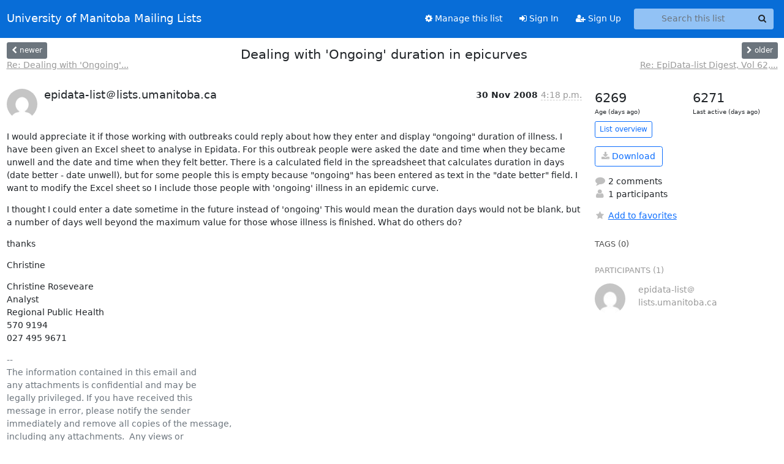

--- FILE ---
content_type: text/html; charset=utf-8
request_url: https://lists.umanitoba.ca/hyperkitty/list/epidata-list@lists.umanitoba.ca/thread/KOGNGHBCTGNKQAJVNIBKHOBALLA52WCR/
body_size: 7812
content:





<!DOCTYPE HTML>
<html>
    <head>
        <meta http-equiv="Content-Type" content="text/html; charset=UTF-8" />
        <meta name="viewport" content="width=device-width, initial-scale=1.0" />
        <meta name="ROBOTS" content="INDEX, FOLLOW" />
        <title>
Dealing with &#x27;Ongoing&#x27; duration in epicurves - EpiData-list - University of Manitoba Mailing Lists
</title>
        <meta name="author" content="" />
        <meta name="dc.language" content="en" />
        <link rel="shortcut icon" href="/static/hyperkitty/img/favicon.ico" />
        <link rel="stylesheet" href="/static/hyperkitty/libs/jquery/smoothness/jquery-ui-1.13.1.min.css" type="text/css" media="all" />
        <link rel="stylesheet" href="/static/hyperkitty/libs/fonts/font-awesome/css/font-awesome.min.css" type="text/css" media="all" />
        <link rel="stylesheet" href="/static/CACHE/css/output.cade287b05b6.css" type="text/css" media="all"><link rel="stylesheet" href="/static/CACHE/css/output.e68c4908b3de.css" type="text/css"><link rel="stylesheet" href="/static/CACHE/css/output.d0624758932f.css" type="text/css" media="all">
         
        
        

    </head>

    <body>

    


    <nav class="navbar sticky-top navbar-expand-md mb-2" id="navbar-main">
        <div class="container-xxl">
            <div class="navbar-header"> <!--part of navbar that's always present-->
                <button type="button" class="navbar-toggler collapsed" data-bs-toggle="collapse" data-bs-target=".navbar-collapse">
                    <span class="fa fa-bars"></span>
                </button>
                <a class="navbar-brand" href="/hyperkitty/">University of Manitoba Mailing Lists</a>

            </div> <!-- /navbar-header -->
            <div class="d-flex">
                <div class="auth dropdown d-md-none">
                        
                </div>
                
                <a  href="/accounts/login/?next=/hyperkitty/list/epidata-list%40lists.umanitoba.ca/thread/KOGNGHBCTGNKQAJVNIBKHOBALLA52WCR/" class="nav-link d-md-none">
                    <span class="fa fa-sign-in"></span>
                    Sign In
                </a>
                <a  href="/accounts/signup/?next=/hyperkitty/list/epidata-list%40lists.umanitoba.ca/thread/KOGNGHBCTGNKQAJVNIBKHOBALLA52WCR/" class="nav-link d-md-none">
                    <span class="fa fa-user-plus"></span>
                    Sign Up
                </a>
                
            </div>
            <div class="navbar-collapse collapse justify-content-end"> <!--part of navbar that's collapsed on small screens-->
                <!-- show dropdown for smaller viewports b/c login name/email may be too long -->
                <!-- only show this extra button/dropdown if we're in small screen sizes -->
            
                
                <a href="/postorius/lists/epidata-list.lists.umanitoba.ca/" class="nav-link">
                    <span class="fa fa-cog"></span>
                    Manage this list
                </a>
                
            
            
            <a  href="/accounts/login/?next=/hyperkitty/list/epidata-list%40lists.umanitoba.ca/thread/KOGNGHBCTGNKQAJVNIBKHOBALLA52WCR/" class="nav-link d-none d-md-block">
                <span class="fa fa-sign-in"></span>
                Sign In
            </a>
            <a  href="/accounts/signup/?next=/hyperkitty/list/epidata-list%40lists.umanitoba.ca/thread/KOGNGHBCTGNKQAJVNIBKHOBALLA52WCR/" class="nav-link d-none d-md-block">
                <span class="fa fa-user-plus"></span>
                Sign Up
            </a>
            
                <form name="search" method="get" action="/hyperkitty/search" class="navbar-form navbar-right my-2 my-lg-2 ms-2 me-2" role="search">
                    <input type="hidden" name="mlist" value="epidata-list@lists.umanitoba.ca" />
                    <div class="input-group">
                    <input name="q" type="text" class="form-control rounded-4 search"
                            
                                placeholder="Search this list"
                                aria-label="Search this list"
                            
                            
                            />
                    <button class="btn search-button" aria-label="Search"><span class="fa fa-search"></span></button>
                    </div>
                </form>
                <!-- larger viewports -->
                <ul class="nav navbar-nav auth d-none d-md-flex">
                    
                </ul>
            </div> <!--/navbar-collapse -->
        </div><!-- /container for navbar -->
    </nav>

    

     <div class="modal fade" tabindex="-1" role="dialog" id="keyboard-shortcuts">
       <div class="modal-dialog" role="document">
         <div class="modal-content">
           <div class="modal-header">
             <button type="button" class="close" data-dismiss="modal" aria-label="Close"><span aria-hidden="true">&times;</span></button>
             <h4 class="modal-title">Keyboard Shortcuts</h4>
           </div>
           <div class="modal-body">
             <h3>Thread View</h3>
             <ul>
               <li><code>j</code>: Next unread message </li>
               <li><code>k</code>: Previous unread message </li>
               <li><code>j a</code>: Jump to all threads
               <li><code>j l</code>: Jump to MailingList overview
             </ul>
           </div>
         </div><!-- /.modal-content -->
       </div><!-- /.modal-dialog -->
     </div><!-- /.modal -->

     <div class="container-xxl" role="main">
        

<div class="row view-thread d-flex">

        <!-- thread header: navigation (older/newer), thread title -->
        <div class="thread-header">
          <div class="d-flex">
            
            <div>
                
                <a id="next-thread" class="btn btn-secondary btn-sm "
                        title="Re: Dealing with &#x27;Ongoing&#x27; duration in epicurves"
                        href="/hyperkitty/list/epidata-list@lists.umanitoba.ca/thread/ZCZNTXQMMMSMZDNGGD62GDJSIGCRET3Q/">
                    <span class="fa fa-chevron-left"></span>
                    <span class="d-none d-md-inline">newer</span>
                </a>
                <br />
                <a href="/hyperkitty/list/epidata-list@lists.umanitoba.ca/thread/ZCZNTXQMMMSMZDNGGD62GDJSIGCRET3Q/"
                title="Re: Dealing with &#x27;Ongoing&#x27; duration in epicurves" class="thread-titles d-none d-md-block">
                    Re: Dealing with &#x27;Ongoing&#x27;...
                </a>
               
            </div>
            <div class="flex-grow-1">
                <h3>Dealing with &#x27;Ongoing&#x27; duration in epicurves</h3>
            </div>
            <div class="right">
                <a id="prev-thread" class="btn btn-secondary btn-sm "
                    
                    title="Re: EpiData-list Digest, Vol 62, Issue 1"
                    href="/hyperkitty/list/epidata-list@lists.umanitoba.ca/thread/TVNPAOCDTTK3DPDX4EF4OGW5H7R6I6FB/"
                    >
                    <span class="fa fa-chevron-right"></span>
                    <span class="d-none d-md-inline">older</span>
                </a><br />
                
                <a href="/hyperkitty/list/epidata-list@lists.umanitoba.ca/thread/TVNPAOCDTTK3DPDX4EF4OGW5H7R6I6FB/"
                    title="Re: EpiData-list Digest, Vol 62, Issue 1" class="thread-titles d-none d-md-block">
                    Re: EpiData-list Digest, Vol 62,...
                </a>
                
            </div>
          </div>
         
         </div>
        </div> <!-- /thread-header -->

        <div class="row">
            <div class="col-sm-12 col-md-9">
                <!-- main section, the email thread -->
                <div id="thread-content">

                    <!-- Start first email -->
                    





<div class="email email-first">

    <div id="KOGNGHBCTGNKQAJVNIBKHOBALLA52WCR" class="email-header">
        <div class="gravatar-wrapper">
            <div class="gravatar circle">
                <img class="gravatar" src="https://secure.gravatar.com/avatar/f174b9816ccce31bf5cdb49501b15358.jpg?s=120&amp;d=mm&amp;r=g" width="120" height="120" alt="" />
            </div>
            <div class="email-author">
                <h2 class="name">
                    
                       epidata-list＠lists.umanitoba.ca
                    
                </h2>
            </div>
        </div>
        <div class="email-date right">
            
            
            <span class="date d-none d-sm-inline">
                30 Nov
                
                    2008
                
            </span>
            <span class="date d-sm-none">
                30 Nov
                
                '08
                
            </span>
            
            <div class="time">
                <span title="Sender's time: Dec. 1, 2008, 11:18 a.m.">4:18 p.m.</span>
            </div>

        </div>
        
    </div> <!-- /email-header: gravatar, author-info, date, peramlink, changed_subject -->
    <div class="email-body ">
      <p>I would appreciate it if those working with outbreaks could reply about how they enter and display &quot;ongoing&quot; duration of illness. I have been given an Excel sheet to analyse in Epidata. For this outbreak people were asked the date and time when they became unwell and the date and time when they felt better. There is a calculated field in the spreadsheet that calculates duration in days (date better - date unwell), but for some people this is empty because &quot;ongoing&quot; has been entered as text in the &quot;date better&quot; field. I want to modify the Excel sheet so I include those people with 'ongoing' illness in an epidemic curve.</p>
<p>I thought I could enter a date sometime in the future instead of 'ongoing' This would mean the duration days would not be blank, but a number of days well beyond the maximum value for those whose illness is finished. What do others do?</p>
<p>thanks</p>
<p>Christine</p>
<p>Christine Roseveare
Analyst
Regional Public Health
570 9194
027 495 9671</p>
<div class="text-muted">-- 
The information contained in this email and
any attachments is confidential and may be
legally privileged. If you have received this
message in error, please notify the sender
immediately and remove all copies of the message,
including any attachments.  Any views or
opinions expressed in this email (unless
otherwise stated) may not represent those of
Hutt Valley DHB. 
Thank you.
** Disclaimer added by HVDHB **

</div>
    </div>

    

    <div class="email-info">
      <div class="likeform-wrapper right">
        <div class="messagelink pull-right">
          <button class="toggle-font btn btn-sm"
                title="Display in fixed font"
                data-bs-toggle="tooltip" data-placement="bottom">
                <i class="fa fa-font"></i>
          </button>
          <a href="/hyperkitty/list/epidata-list@lists.umanitoba.ca/message/KOGNGHBCTGNKQAJVNIBKHOBALLA52WCR/"
             title="Permalink for this message"
             data-bs-toggle="tooltip" data-placement="bottom"><i class="fa fa-link"></i></a>
        </div>
        

    <form method="post" class="likeform"
          action="/hyperkitty/list/epidata-list@lists.umanitoba.ca/message/KOGNGHBCTGNKQAJVNIBKHOBALLA52WCR/vote">
    <input type="hidden" name="csrfmiddlewaretoken" value="zYQcgXywTJZayA4JGcmf62mHzfSZkO51APsSdiujTQuqQLfc4cLEXPED5ZQZ05OB">
    
		
			<a class="youlike vote  disabled" title="You must be logged-in to vote."
			href="#like" data-vote="1" aria-label="Like thread">
					<i class="fa fa-thumbs-o-up"></i> 0
			</a>
			<a class="youdislike vote disabled" title="You must be logged-in to vote."
			href="#dislike" data-vote="-1" aria-label="Dislike thread">
				<i class="fa fa-thumbs-o-down"></i> 0
			</a>
		
    

    </form>

        </div>

        <!-- Reply link -->
        
        
        <a class="reply reply-mailto" title="Sign in to reply online"
           href="mailto:epidata-list@lists.umanitoba.ca?Subject=Re%3A%20%5BEpiData-list%5D%20Dealing%20with%20%27Ongoing%27%20duration%20in%20epicurves&amp;In-Reply-To=&lt;4933C800020000CA0002442B%40GW.hvh.co.nz&gt;">
            <i class="fa fa-reply"></i>
            Reply
        </a>
        
        

        <!-- Attachments -->
        
        <!-- Reply form -->
        

    </div>

</div>

                    <!-- End first email -->

                    <p class="sort-mode">
                        
                        <a href="/hyperkitty/list/epidata-list@lists.umanitoba.ca/thread/KOGNGHBCTGNKQAJVNIBKHOBALLA52WCR/?sort=date"
                            >Show replies by date</a>
                        
                    </p>

                    <div class="anchor-link">
                        <a id="replies"></a>
                    </div>
                    <div class="replies">
                        
                            

    
    <div class="odd ">
      <!-- Start email -->
      





<div class="email">

    <div id="TJVCFQ44WUDUSSHIFDQSRQFRQVKHAVQF" class="email-header">
        <div class="gravatar-wrapper">
            <div class="gravatar circle">
                <img class="gravatar" src="https://secure.gravatar.com/avatar/f174b9816ccce31bf5cdb49501b15358.jpg?s=120&amp;d=mm&amp;r=g" width="120" height="120" alt="" />
            </div>
            <div class="email-author">
                <h2 class="name">
                    
                       epidata-list＠lists.umanitoba.ca
                    
                </h2>
            </div>
        </div>
        <div class="email-date right">
            
            
            <span class="date d-none d-sm-inline">
                1 Dec
                
            </span>
            <span class="date d-sm-none">
                1 Dec
                
            </span>
            
            <div class="time">
                <span title="Sender's time: Dec. 2, 2008, 12:31 a.m.">5:31 p.m.</span>
            </div>

        </div>
        
    </div> <!-- /email-header: gravatar, author-info, date, peramlink, changed_subject -->
    <div class="email-body ">
      <p>Christine:</p>
<p>Perhaps two different legal values for the second date, eg:</p>
<p>01/01/1800 for missing
01/01/2050 for ongoing</p>
<p>then you get a negative interval for missing and too large an interval 
for ongoing, then in Analysis, you exclude the negatives and give a 
single value for all that are too large to graph the curve or perhaps 
better exclude them as well.  If new information on BETTER comes in, it 
is easy to search for the value for ongoing in EpiData Entry.</p>
<p>...or something the like,</p>
<p>Hans</p>
<p>epidata-list@lists.umanitoba.ca wrote:</p>
<div class="quoted-switch"><a href="#">...</a></div><blockquote class="blockquote quoted-text"><p>I would appreciate it if those working with outbreaks could reply about how they enter and display &quot;ongoing&quot; duration of illness. I have been given an Excel sheet to analyse in Epidata. For this outbreak people were asked the date and time when they became unwell and the date and time when they felt better. There is a calculated field in the spreadsheet that calculates duration in days (date better - date unwell), but for some people this is empty because &quot;ongoing&quot; has been entered as text in the &quot;date better&quot; field. I want to modify the Excel sheet so I include those people with 'ongoing' illness in an epidemic curve.</p>
<p>I thought I could enter a date sometime in the future instead of 'ongoing' This would mean the duration days would not be blank, but a number of days well beyond the maximum value for those whose illness is finished. What do others do?</p>
<p>thanks</p>
<p>Christine</p>
</blockquote><div class="text-muted">-- 
Hans L Rieder, MD, MPH
Jetzikofenstrasse 12
3038 Kirchlindach
  Switzerland

Tel: +41 31 829 4577
Mob: +41 79 321 9122
Web: <a target="_blank" href="http://wwww.tbrieder.org">http://wwww.tbrieder.org</a>


</div>
    </div>

    

    <div class="email-info">
      <div class="likeform-wrapper right">
        <div class="messagelink pull-right">
          <button class="toggle-font btn btn-sm"
                title="Display in fixed font"
                data-bs-toggle="tooltip" data-placement="bottom">
                <i class="fa fa-font"></i>
          </button>
          <a href="/hyperkitty/list/epidata-list@lists.umanitoba.ca/message/TJVCFQ44WUDUSSHIFDQSRQFRQVKHAVQF/"
             title="Permalink for this message"
             data-bs-toggle="tooltip" data-placement="bottom"><i class="fa fa-link"></i></a>
        </div>
        

    <form method="post" class="likeform"
          action="/hyperkitty/list/epidata-list@lists.umanitoba.ca/message/TJVCFQ44WUDUSSHIFDQSRQFRQVKHAVQF/vote">
    <input type="hidden" name="csrfmiddlewaretoken" value="zYQcgXywTJZayA4JGcmf62mHzfSZkO51APsSdiujTQuqQLfc4cLEXPED5ZQZ05OB">
    
		
			<a class="youlike vote  disabled" title="You must be logged-in to vote."
			href="#like" data-vote="1" aria-label="Like thread">
					<i class="fa fa-thumbs-o-up"></i> 0
			</a>
			<a class="youdislike vote disabled" title="You must be logged-in to vote."
			href="#dislike" data-vote="-1" aria-label="Dislike thread">
				<i class="fa fa-thumbs-o-down"></i> 0
			</a>
		
    

    </form>

        </div>

        <!-- Reply link -->
        
        
        <a class="reply reply-mailto" title="Sign in to reply online"
           href="mailto:epidata-list@lists.umanitoba.ca?Subject=Re%3A%20%5BEpiData-list%5D%20Dealing%20with%20%27Ongoing%27%20duration%20in%20epicurves&amp;In-Reply-To=&lt;493473DF.60106%40tbrieder.org&gt;">
            <i class="fa fa-reply"></i>
            Reply
        </a>
        
        

        <!-- Attachments -->
        
        <!-- Reply form -->
        

    </div>

</div>

      <!-- End of email -->
    </div>
    
    <div class="even reply-level-1">
      <!-- Start email -->
      





<div class="email">

    <div id="DPMBUW6YFUKT4VR27XVGJ5X2TS6FF3RQ" class="email-header">
        <div class="gravatar-wrapper">
            <div class="gravatar circle">
                <img class="gravatar" src="https://secure.gravatar.com/avatar/f174b9816ccce31bf5cdb49501b15358.jpg?s=120&amp;d=mm&amp;r=g" width="120" height="120" alt="" />
            </div>
            <div class="email-author">
                <h2 class="name">
                    
                       epidata-list＠lists.umanitoba.ca
                    
                </h2>
            </div>
        </div>
        <div class="email-date right">
            
            
            <span class="date d-none d-sm-inline">
                2 Dec
                
            </span>
            <span class="date d-sm-none">
                2 Dec
                
            </span>
            
            <div class="time">
                <span title="Sender's time: Dec. 2, 2008, 7:31 a.m.">6:31 a.m.</span>
            </div>

        </div>
        
    </div> <!-- /email-header: gravatar, author-info, date, peramlink, changed_subject -->
    <div class="email-body ">
      <p>As Hans pointed out you need to distinguish missing status from ongoing 
illness. I suggest introducing another field that will indicate status 
as ill/recovered/unknown.</p>
<p>To report duration of illness, replace the missing date for everyone 
whose status is &quot;ill&quot; with the current date, provided you are doing this 
on a regular basis. This yields the best (MLE) estimate of mean duration 
of illness.</p>
<p>Jamie</p>
<p>Christine wrote:</p>
<div class="quoted-switch"><a href="#">...</a></div><blockquote class="blockquote quoted-text"><div class="quoted-switch"><a href="#">...</a></div><blockquote class="blockquote quoted-text"><p>I would appreciate it if those working with outbreaks could reply 
about how they enter and display &quot;ongoing&quot; duration of illness. I 
have been given an Excel sheet to analyse in Epidata. For this 
outbreak people were asked the date and time when they became unwell 
and the date and time when they felt better. There is a calculated 
field in the spreadsheet that calculates duration in days (date 
better - date unwell), but for some people this is empty because 
&quot;ongoing&quot; has been entered as text in the &quot;date better&quot; field. I want 
to modify the Excel sheet so I include those people with 'ongoing' 
illness in an epidemic curve.
I thought I could enter a date sometime in the future instead of 
'ongoing' This would mean the duration days would not be blank, but a 
number of days well beyond the maximum value for those whose illness 
is finished. What do others do?</p>
<p>thanks
Christine</p>
</blockquote></blockquote>
    </div>

    

    <div class="email-info">
      <div class="likeform-wrapper right">
        <div class="messagelink pull-right">
          <button class="toggle-font btn btn-sm"
                title="Display in fixed font"
                data-bs-toggle="tooltip" data-placement="bottom">
                <i class="fa fa-font"></i>
          </button>
          <a href="/hyperkitty/list/epidata-list@lists.umanitoba.ca/message/DPMBUW6YFUKT4VR27XVGJ5X2TS6FF3RQ/"
             title="Permalink for this message"
             data-bs-toggle="tooltip" data-placement="bottom"><i class="fa fa-link"></i></a>
        </div>
        

    <form method="post" class="likeform"
          action="/hyperkitty/list/epidata-list@lists.umanitoba.ca/message/DPMBUW6YFUKT4VR27XVGJ5X2TS6FF3RQ/vote">
    <input type="hidden" name="csrfmiddlewaretoken" value="zYQcgXywTJZayA4JGcmf62mHzfSZkO51APsSdiujTQuqQLfc4cLEXPED5ZQZ05OB">
    
		
			<a class="youlike vote  disabled" title="You must be logged-in to vote."
			href="#like" data-vote="1" aria-label="Like thread">
					<i class="fa fa-thumbs-o-up"></i> 0
			</a>
			<a class="youdislike vote disabled" title="You must be logged-in to vote."
			href="#dislike" data-vote="-1" aria-label="Dislike thread">
				<i class="fa fa-thumbs-o-down"></i> 0
			</a>
		
    

    </form>

        </div>

        <!-- Reply link -->
        
        
        <a class="reply reply-mailto" title="Sign in to reply online"
           href="mailto:epidata-list@lists.umanitoba.ca?Subject=Re%3A%20%5BEpiData-list%5D%20Dealing%20with%20%27Ongoing%27%20duration%20in%20epicurves&amp;In-Reply-To=&lt;49352A86.2060903%40sympatico.ca&gt;">
            <i class="fa fa-reply"></i>
            Reply
        </a>
        
        

        <!-- Attachments -->
        
        <!-- Reply form -->
        

    </div>

</div>

      <!-- End of email -->
    </div>
    

                        
                    </div>

                </div>
            </div>

            <div class="col-12 col-md-3">
                <div class="anchor-link">
                    <a id="stats"></a>
                </div>
                




<!-- right column -->
<section id="thread-overview-info">
    <!-- Start stats re: dates -->
    <div id="thread-date-info" class="row">
      <div class="col">
        <span class="days-num">6269</span>
        <div class="days-text">
          Age (days ago)
        </div>
      </div>
      <div class="col">
        <span class="days-num">6271</span>
        <div class="days-text">
          Last active (days ago)
        </div>
        </div>
    </div> <!-- /Stats re: dates -->

    <p>
        <a href="/hyperkitty/list/epidata-list@lists.umanitoba.ca/" class="btn btn-outline-primary btn-sm">
            List overview
        </a>
    </p>

    

    
    <a href="/hyperkitty/list/epidata-list@lists.umanitoba.ca/export/epidata-list@lists.umanitoba.ca-KOGNGHBCTGNKQAJVNIBKHOBALLA52WCR.mbox.gz?thread=KOGNGHBCTGNKQAJVNIBKHOBALLA52WCR" title="This thread in gzipped mbox format"
          class="btn btn-outline-primary">
        <i class="fa fa-download"></i> Download</a>
    

    <p class="thread-overview-details">
    <div>
        <i class="fa fa-fw fa-comment"></i>
        2 comments
    </div>
    <div>
        <i class="fa fa-fw fa-user"></i>
        1 participants
    </div>
    
    </p>

    <form id="fav_form" name="favorite" method="post" class="favorite"
          action="/hyperkitty/list/epidata-list@lists.umanitoba.ca/thread/KOGNGHBCTGNKQAJVNIBKHOBALLA52WCR/favorite">
        <input type="hidden" name="csrfmiddlewaretoken" value="zYQcgXywTJZayA4JGcmf62mHzfSZkO51APsSdiujTQuqQLfc4cLEXPED5ZQZ05OB">
        <input type="hidden" name="action" value="add" />
        <p>
            <a href="#AddFav" class="notsaved disabled" title="You must be logged-in to have favorites.">
                <i class="fa fa-fw fa-star"></i>Add to favorites</a>
            <a href="#RmFav" class="saved">
                <i class="fa fa-fw fa-star"></i>Remove from favorites</a>
        </p>
    </form>

    

    <div id="tags">
        

        <h3 id="tag-title">tags (0) </h3>
        

    </div>
    
    
    <div id="participants">
        <h3 id="participants_title">participants (1)</h3>
        <ul class="list-unstyled">
            
            <li class="row">
                <div class="participant-gravatar col-sm-auto circle"><img class="gravatar" src="https://secure.gravatar.com/avatar/f174b9816ccce31bf5cdb49501b15358.jpg?s=48&amp;d=mm&amp;r=g" width="48" height="48" alt="" /></div>
                <div class="participant-name col">epidata-list＠lists.umanitoba.ca</div>
            </li>
            
        </ul>
    </div>
    
</section>



            </div>

        </div>

</div>

<!-- end of content -->

    </div> <!-- /container for content -->

    <footer class="footer">
      <div class="container">
        <p class="text-muted">
            <img class="logo" alt="HyperKitty" src="/static/hyperkitty/img/logo.png" />
            Powered by <a href="http://hyperkitty.readthedocs.org">HyperKitty</a> version 1.3.8.
        </p>
      </div>
    </footer>

    <script src="/static/hyperkitty/libs/jquery/jquery-3.6.0.min.js"></script>
    <script src="/static/hyperkitty/libs/jquery/jquery-ui-1.13.1.min.js"></script>
    <script src="/static/CACHE/js/output.80e003825acc.js"></script>
    <script>
      // Add the .js-enabled class to the body so we can style the elements
      // depending on whether Javascript is enabled.
      $(document).ready(function(){
          $("body").addClass("js-enabled");
          $(".gravatar").addClass("rounded-circle");
      });
    </script>
    

<script type="text/javascript">
    $(document).ready(function() {
        //enable tooltips for thread buttons
        $("btn#next-thread").tooltip();
        $("btn#prev-thread").tooltip();

        setup_category();
        setup_tags();
        setup_favorites();
        // Hide quotes by default in the thread view
        fold_quotes("div.container-xxl");
        // Load the replies
        update_thread_replies("/hyperkitty/list/epidata-list@lists.umanitoba.ca/thread/KOGNGHBCTGNKQAJVNIBKHOBALLA52WCR/replies?sort=thread&last_view=");
        setup_unreadnavbar("#unreadnavbar");
        setup_thread_keyboard_shortcuts();
    });
</script>



    


    </body>
</html>


--- FILE ---
content_type: application/javascript
request_url: https://lists.umanitoba.ca/hyperkitty/list/epidata-list@lists.umanitoba.ca/thread/KOGNGHBCTGNKQAJVNIBKHOBALLA52WCR/replies?sort=thread&last_view=
body_size: 3258
content:
{"replies_html": "\n\n    \n    <div class=\"odd \">\n      <!-- Start email -->\n      \n\n\n\n\n\n<div class=\"email\">\n\n    <div id=\"TJVCFQ44WUDUSSHIFDQSRQFRQVKHAVQF\" class=\"email-header\">\n        <div class=\"gravatar-wrapper\">\n            <div class=\"gravatar circle\">\n                <img class=\"gravatar\" src=\"https://secure.gravatar.com/avatar/f174b9816ccce31bf5cdb49501b15358.jpg?s=120&amp;d=mm&amp;r=g\" width=\"120\" height=\"120\" alt=\"\" />\n            </div>\n            <div class=\"email-author\">\n                <h2 class=\"name\">\n                    \n                       epidata-list\uff20lists.umanitoba.ca\n                    \n                </h2>\n            </div>\n        </div>\n        <div class=\"email-date right\">\n            \n            \n            <span class=\"date d-none d-sm-inline\">\n                1 Dec\n                \n            </span>\n            <span class=\"date d-sm-none\">\n                1 Dec\n                \n            </span>\n            \n            <div class=\"time\">\n                <span title=\"Sender's time: Dec. 2, 2008, 12:31 a.m.\">11:31 p.m.</span>\n            </div>\n\n        </div>\n        \n    </div> <!-- /email-header: gravatar, author-info, date, peramlink, changed_subject -->\n    <div class=\"email-body \">\n      <p>Christine:</p>\n<p>Perhaps two different legal values for the second date, eg:</p>\n<p>01/01/1800 for missing\n01/01/2050 for ongoing</p>\n<p>then you get a negative interval for missing and too large an interval \nfor ongoing, then in Analysis, you exclude the negatives and give a \nsingle value for all that are too large to graph the curve or perhaps \nbetter exclude them as well.  If new information on BETTER comes in, it \nis easy to search for the value for ongoing in EpiData Entry.</p>\n<p>...or something the like,</p>\n<p>Hans</p>\n<p>epidata-list@lists.umanitoba.ca wrote:</p>\n<div class=\"quoted-switch\"><a href=\"#\">...</a></div><blockquote class=\"blockquote quoted-text\"><p>I would appreciate it if those working with outbreaks could reply about how they enter and display &quot;ongoing&quot; duration of illness. I have been given an Excel sheet to analyse in Epidata. For this outbreak people were asked the date and time when they became unwell and the date and time when they felt better. There is a calculated field in the spreadsheet that calculates duration in days (date better - date unwell), but for some people this is empty because &quot;ongoing&quot; has been entered as text in the &quot;date better&quot; field. I want to modify the Excel sheet so I include those people with 'ongoing' illness in an epidemic curve.</p>\n<p>I thought I could enter a date sometime in the future instead of 'ongoing' This would mean the duration days would not be blank, but a number of days well beyond the maximum value for those whose illness is finished. What do others do?</p>\n<p>thanks</p>\n<p>Christine</p>\n</blockquote><div class=\"text-muted\">-- \nHans L Rieder, MD, MPH\nJetzikofenstrasse 12\n3038 Kirchlindach\n  Switzerland\n\nTel: +41 31 829 4577\nMob: +41 79 321 9122\nWeb: <a target=\"_blank\" href=\"http://wwww.tbrieder.org\">http://wwww.tbrieder.org</a>\n\n\n</div>\n    </div>\n\n    \n\n    <div class=\"email-info\">\n      <div class=\"likeform-wrapper right\">\n        <div class=\"messagelink pull-right\">\n          <button class=\"toggle-font btn btn-sm\"\n                title=\"Display in fixed font\"\n                data-bs-toggle=\"tooltip\" data-placement=\"bottom\">\n                <i class=\"fa fa-font\"></i>\n          </button>\n          <a href=\"/hyperkitty/list/epidata-list@lists.umanitoba.ca/message/TJVCFQ44WUDUSSHIFDQSRQFRQVKHAVQF/\"\n             title=\"Permalink for this message\"\n             data-bs-toggle=\"tooltip\" data-placement=\"bottom\"><i class=\"fa fa-link\"></i></a>\n        </div>\n        \n\n    <form method=\"post\" class=\"likeform\"\n          action=\"/hyperkitty/list/epidata-list@lists.umanitoba.ca/message/TJVCFQ44WUDUSSHIFDQSRQFRQVKHAVQF/vote\">\n    <input type=\"hidden\" name=\"csrfmiddlewaretoken\" value=\"108xvTQ5cU6izDQZxQDdmOibT8SuY0wp2RKdseMSc1ByRO1sVQ2CdBA7pSQuEhfZ\">\n    \n\t\t\n\t\t\t<a class=\"youlike vote  disabled\" title=\"You must be logged-in to vote.\"\n\t\t\thref=\"#like\" data-vote=\"1\" aria-label=\"Like thread\">\n\t\t\t\t\t<i class=\"fa fa-thumbs-o-up\"></i> 0\n\t\t\t</a>\n\t\t\t<a class=\"youdislike vote disabled\" title=\"You must be logged-in to vote.\"\n\t\t\thref=\"#dislike\" data-vote=\"-1\" aria-label=\"Dislike thread\">\n\t\t\t\t<i class=\"fa fa-thumbs-o-down\"></i> 0\n\t\t\t</a>\n\t\t\n    \n\n    </form>\n\n        </div>\n\n        <!-- Reply link -->\n        \n        \n        <a class=\"reply reply-mailto\" title=\"Sign in to reply online\"\n           href=\"mailto:epidata-list@lists.umanitoba.ca?Subject=Re%3A%20%5BEpiData-list%5D%20Dealing%20with%20%27Ongoing%27%20duration%20in%20epicurves&amp;In-Reply-To=&lt;493473DF.60106%40tbrieder.org&gt;\">\n            <i class=\"fa fa-reply\"></i>\n            Reply\n        </a>\n        \n        \n\n        <!-- Attachments -->\n        \n        <!-- Reply form -->\n        \n\n    </div>\n\n</div>\n\n      <!-- End of email -->\n    </div>\n    \n    <div class=\"even reply-level-1\">\n      <!-- Start email -->\n      \n\n\n\n\n\n<div class=\"email\">\n\n    <div id=\"DPMBUW6YFUKT4VR27XVGJ5X2TS6FF3RQ\" class=\"email-header\">\n        <div class=\"gravatar-wrapper\">\n            <div class=\"gravatar circle\">\n                <img class=\"gravatar\" src=\"https://secure.gravatar.com/avatar/f174b9816ccce31bf5cdb49501b15358.jpg?s=120&amp;d=mm&amp;r=g\" width=\"120\" height=\"120\" alt=\"\" />\n            </div>\n            <div class=\"email-author\">\n                <h2 class=\"name\">\n                    \n                       epidata-list\uff20lists.umanitoba.ca\n                    \n                </h2>\n            </div>\n        </div>\n        <div class=\"email-date right\">\n            \n            \n            <span class=\"date d-none d-sm-inline\">\n                2 Dec\n                \n            </span>\n            <span class=\"date d-sm-none\">\n                2 Dec\n                \n            </span>\n            \n            <div class=\"time\">\n                <span title=\"Sender's time: Dec. 2, 2008, 7:31 a.m.\">12:31 p.m.</span>\n            </div>\n\n        </div>\n        \n    </div> <!-- /email-header: gravatar, author-info, date, peramlink, changed_subject -->\n    <div class=\"email-body \">\n      <p>As Hans pointed out you need to distinguish missing status from ongoing \nillness. I suggest introducing another field that will indicate status \nas ill/recovered/unknown.</p>\n<p>To report duration of illness, replace the missing date for everyone \nwhose status is &quot;ill&quot; with the current date, provided you are doing this \non a regular basis. This yields the best (MLE) estimate of mean duration \nof illness.</p>\n<p>Jamie</p>\n<p>Christine wrote:</p>\n<div class=\"quoted-switch\"><a href=\"#\">...</a></div><blockquote class=\"blockquote quoted-text\"><div class=\"quoted-switch\"><a href=\"#\">...</a></div><blockquote class=\"blockquote quoted-text\"><p>I would appreciate it if those working with outbreaks could reply \nabout how they enter and display &quot;ongoing&quot; duration of illness. I \nhave been given an Excel sheet to analyse in Epidata. For this \noutbreak people were asked the date and time when they became unwell \nand the date and time when they felt better. There is a calculated \nfield in the spreadsheet that calculates duration in days (date \nbetter - date unwell), but for some people this is empty because \n&quot;ongoing&quot; has been entered as text in the &quot;date better&quot; field. I want \nto modify the Excel sheet so I include those people with 'ongoing' \nillness in an epidemic curve.\nI thought I could enter a date sometime in the future instead of \n'ongoing' This would mean the duration days would not be blank, but a \nnumber of days well beyond the maximum value for those whose illness \nis finished. What do others do?</p>\n<p>thanks\nChristine</p>\n</blockquote></blockquote>\n    </div>\n\n    \n\n    <div class=\"email-info\">\n      <div class=\"likeform-wrapper right\">\n        <div class=\"messagelink pull-right\">\n          <button class=\"toggle-font btn btn-sm\"\n                title=\"Display in fixed font\"\n                data-bs-toggle=\"tooltip\" data-placement=\"bottom\">\n                <i class=\"fa fa-font\"></i>\n          </button>\n          <a href=\"/hyperkitty/list/epidata-list@lists.umanitoba.ca/message/DPMBUW6YFUKT4VR27XVGJ5X2TS6FF3RQ/\"\n             title=\"Permalink for this message\"\n             data-bs-toggle=\"tooltip\" data-placement=\"bottom\"><i class=\"fa fa-link\"></i></a>\n        </div>\n        \n\n    <form method=\"post\" class=\"likeform\"\n          action=\"/hyperkitty/list/epidata-list@lists.umanitoba.ca/message/DPMBUW6YFUKT4VR27XVGJ5X2TS6FF3RQ/vote\">\n    <input type=\"hidden\" name=\"csrfmiddlewaretoken\" value=\"108xvTQ5cU6izDQZxQDdmOibT8SuY0wp2RKdseMSc1ByRO1sVQ2CdBA7pSQuEhfZ\">\n    \n\t\t\n\t\t\t<a class=\"youlike vote  disabled\" title=\"You must be logged-in to vote.\"\n\t\t\thref=\"#like\" data-vote=\"1\" aria-label=\"Like thread\">\n\t\t\t\t\t<i class=\"fa fa-thumbs-o-up\"></i> 0\n\t\t\t</a>\n\t\t\t<a class=\"youdislike vote disabled\" title=\"You must be logged-in to vote.\"\n\t\t\thref=\"#dislike\" data-vote=\"-1\" aria-label=\"Dislike thread\">\n\t\t\t\t<i class=\"fa fa-thumbs-o-down\"></i> 0\n\t\t\t</a>\n\t\t\n    \n\n    </form>\n\n        </div>\n\n        <!-- Reply link -->\n        \n        \n        <a class=\"reply reply-mailto\" title=\"Sign in to reply online\"\n           href=\"mailto:epidata-list@lists.umanitoba.ca?Subject=Re%3A%20%5BEpiData-list%5D%20Dealing%20with%20%27Ongoing%27%20duration%20in%20epicurves&amp;In-Reply-To=&lt;49352A86.2060903%40sympatico.ca&gt;\">\n            <i class=\"fa fa-reply\"></i>\n            Reply\n        </a>\n        \n        \n\n        <!-- Attachments -->\n        \n        <!-- Reply form -->\n        \n\n    </div>\n\n</div>\n\n      <!-- End of email -->\n    </div>\n    \n", "more_pending": false, "next_offset": null}